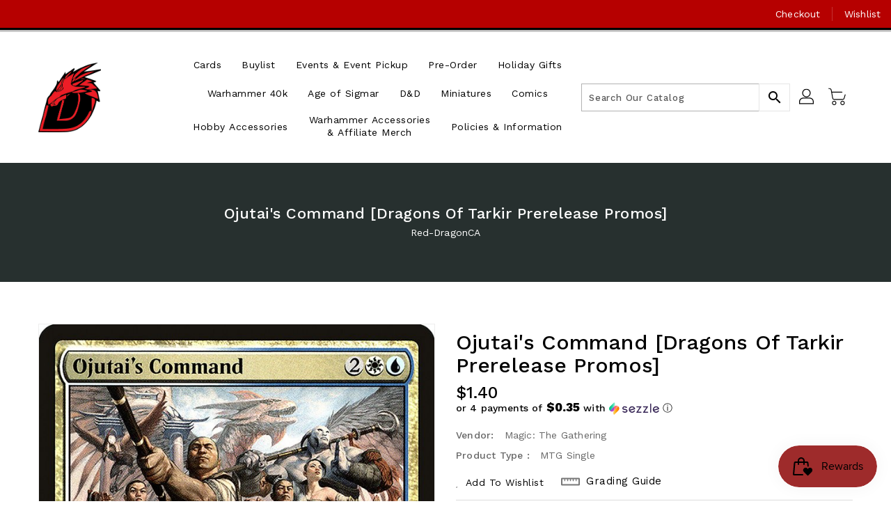

--- FILE ---
content_type: text/css
request_url: https://red-dragon.ca/cdn/shop/t/5/assets/binderVariables.css?v=80480544700545320851761178718
body_size: -186
content:
:root{--brand-secondary: #b60000;--primary-font: Work Sans;--secondary-font: Poppins;--button-bg-color: #ffffff;--button-text-color: #000000;--button-bg-hover-color: #000000;--button-text-hover-color: #b60000;--breadcrumb-color: #ffffff;--footer-heading-color: #ffffff;--footer-bg-color: #202020;--footer-text-color: #a8a8a8;--footer-text-hover-color: #b60000;--navbar-background-color: #b60000;--navbar-text-color: #ffffff;--navbar-text-hover-color: #000000;--product-bg-color: #b60000;--product-icon-color: #000000;--product-bg-hover-color: #000000;--product-icon-hover-color: #b60000;--navbar-border-color: #000000;--color-text: #333333;--color-body-text: #788188;--color-blankstate: rgba(120, 129, 136, .35);--color-blankstate-border: rgba(120, 129, 136, .2);--color-blankstate-background: rgba(120, 129, 136, .1);--color-sale-text: #7796a8;--color-small-button: #ffffff;--color-small-button-text: #3d4246;--color-text-field: #fff;--color-text-field-text: #000;--color-navigation-text: #333333;--color-btn-primary: #7796a8;--color-btn-primary-text: #fff;--color-body: #fff;--color-bg: #fff;--color-bg-alt: rgba(120, 129, 136, .05);--color-overlay-title-text: #fff;--color-image-overlay: #3d4246;--opacity-image-overlay: .25;--color-border: #e8e9eb;--color-banner-border: rgba(182, 0, 0, .05);--color-desktop-checkout-bkg: rgba(255, 255, 255, .2);--color-category-block-header-border: rgba(0, 0, 0, .6);--color-special-collection-title-bkg: rgba(255, 255, 255, .8);--color-contact-info-icon-border: rgba(168, 168, 168, .3);--color-footer-border: rgba(168, 168, 168, .2);--color-newsletter-input-border: rgba(168, 168, 168, .5);--font-stack-header: Work Sans;--font-stack-body: Work Sans;--svg-select-icon: url(//red-dragon.ca/cdn/shop/t/5/assets/ico-select.svg?v=155563818344741998551641949369);--ajax-loader: url(//red-dragon.ca/cdn/shop/t/5/assets/ajax-loader.gif?v=41356863302472015721641915075);--grid-list-sprite: url(//red-dragon.ca/cdn/shop/t/5/assets/grid-list-sprite.png?v=9321474455035195301641915096);--comment-blog: url(//red-dragon.ca/cdn/shop/t/5/assets/comment-blog.jpg?v=72130053099716583031641915133);--write-review: url(//red-dragon.ca/cdn/shop/t/5/assets/write-review.png?4156);--dropdown-sprite: url(//red-dragon.ca/cdn/shop/t/5/assets/dropdown-sprite.png?v=23516386153762416671641915105)}
/*# sourceMappingURL=/cdn/shop/t/5/assets/binderVariables.css.map?v=80480544700545320851761178718 */


--- FILE ---
content_type: text/javascript
request_url: https://red-dragon.ca/cdn/shop/t/5/assets/shop.js?v=177984119919070523471705536159
body_size: 2579
content:
let qvthumbnails;const cookieName="wishlistList";$(document).ready(()=>{$("#siteloader").fadeOut(),$("#spin-wrapper").fadeOut(),function($2){let stickyTopDistance=null,stickyTopMargin=null,isMobile=null,isSticky=null;function mediaSize(){window.matchMedia("(min-width: 992px)").matches?(isMobile=!1,stickyTopDistance=$2(".nav-header").outerHeight(!0),stickyTopMargin=$2("#header .site-header-inner").outerHeight(!0)):(isMobile=!0,stickyTopDistance=$2(".nav-header").outerHeight(!0)+$2(".header-top.site-header-inner > .page-width").outerHeight(!0),stickyTopMargin=$2(".site-header-mobile").outerHeight(!0))}$2(window).on("scroll",()=>{$2(window).scrollTop()>stickyTopDistance?isSticky||(isMobile?$2(".site-header-mobile").addClass("fixed-header"):$2(".header-top").addClass("fixed-header"),$2("#header .nav-header").css("margin-bottom",stickyTopMargin),isSticky=!0):isSticky&&($2(".site-header-mobile").removeClass("fixed-header"),$2(".header-top").removeClass("fixed-header"),$2("#header .nav-header").css("margin-bottom",""),isSticky=!1)}),mediaSize(),window.addEventListener("resize",mediaSize,!1)}(jQuery),$("#SortTags").on("click","a",function(e){if($(this).hasClass("selected")){const tagName=$(this).data("tagname");var url=window.location.href;const tagStart=url.indexOf(tagName),tagEnd=tagStart+tagName.length;if(e.preventDefault(),url.charAt(tagStart-1)=="/"){var url=url.replace(tagName,"");url=url.replace("+",""),window.location=url}else if(url.charAt(tagEnd+1)==""){var url=url.replace(tagName,"");url=url.substring(0,url.length-1),window.location=url}else{const url1=url.substring(0,tagStart),url2=url.substring(tagEnd+1);var url=url1+url2;window.location=url}}}),$("#product-thumbnails-carousel").owlCarousel({nav:!0,navText:["<i class='material-icons'></i>","<i class='material-icons'></i>"],dots:!1,loop:!1,margin:15,rewind:!0,responsive:{0:{items:3},544:{items:4},768:{items:3},992:{items:3},1200:{items:4}}}),qvthumbnails=$("#qv-thumbnails").owlCarousel({nav:!0,loop:!1,navText:["<i class='material-icons'></i>","<i class='material-icons'></i>"],responsive:{0:{items:3},544:{items:5},768:{items:4},992:{items:4},1200:{items:5}}}),$("input.update-cart").on("input",e=>{setTimeout(()=>{$(".update-qty").trigger("click")},800)}),$(window).scroll(function(){$(this).scrollTop()>500?$("#slidetop").fadeIn(500):$("#slidetop").fadeOut(500)}),$("#slidetop").click(e=>{e.preventDefault(),$("html, body").animate({scrollTop:0},800)}),$(document).on("click",".collectiongrid-layout",function(){var id=$(this).data("id");setTheCookie("collectiongrid-layout",id,14),setGridLayout()}),setGridLayout(),$(document).on("click",".product-form__item--quantity .button",function(){const n=$(".product-form__item--quantity .quantity").val();if($(this).text()=="+")var r=parseInt(n)+1;else{if(n==1)return;var r=parseInt(n)-1}$("input.quantity").val(r),$(".update-qty").trigger("click")}),$(document).on("click",".cart-qty-btns .button",function(){const n=$(this).siblings(".quantity").val();if($(this).text()=="+")var r=parseInt(n)+1;else{if(n==1)return;var r=parseInt(n)-1}$(this).siblings(".quantity").val(r),$(".update-qty").trigger("click")}),$(document).on("click",".list-img",function(e){$(this).hasClass("checked")||($("#list-img").addClass("checked"),$("#grid-img").removeClass("checked"),$(".products-display-collection .grid__item").each(function(){$(this).removeClass("small--one-half"),$(this).removeClass("grid__item"),$(this).removeClass(" medium-up--one-quarter"),$(this).addClass("one-whole"),$(this).addClass("list__item"),initWishlistButtons()}),$(".products-display-collection .grid-view-item__image-wrapper").each(function(){$(this).addClass("col-sm-4")}),$(".products-display-collection .product-description").each(function(){$(this).addClass("col-sm-8")}),$("#Collection").fadeOut(0),$("#Collection").fadeIn(500))}),$(document).on("click",".grid-img",function(e){$(this).hasClass("checked")||($("#list-img").removeClass("checked"),$("#grid-img").addClass("checked"),$(".products-display-collection .list__item").each(function(){$(this).addClass("small--one-half"),$(this).addClass("grid__item"),$(this).removeClass("one-whole"),$(this).removeClass("list__item"),initWishlistButtons()}),$(".products-display-collection .grid-view-item__image-wrapper").each(function(){$(this).removeClass("col-sm-4")}),$(".products-display-collection .product-description").each(function(){$(this).removeClass("col-sm-8")}),$("#Collection").fadeOut(0),$("#Collection").fadeIn(500))}),$("#left-column-category").length>0&&($("#left-column-category").html($("#_desktop_top_menu").html()),$("#left-column-category").find(".dropdown-inner").css("width","auto")),$(".category-tree").each(()=>{function myFunction(){const res=document.getElementById("top-menu").innerHTML.replace(/_n_/g,"_m_");document.getElementById("top-menu").innerHTML=res}myFunction()}),$(document).on("click",".nm-addToCart.enable",function(){const variantID=$(this).parents(".add_to_cart_main").find('input[name="prduct-variant"]').val(),qty=$(this).parents(".add_to_cart_main").find('input[name="product-quantity"]').val();$(this).addClass("adding"),productAddToCart(variantID,qty),$(".cart-display .cart-container").hasClass("in")&&($(".cart-display .cart-container").removeClass("in"),$(".cart-display .cart-title").addClass("collapsed"),$(".cart-display .cart-title").attr("aria-expanded","false"))}),$("#menu-icon").on("click",()=>{$("#mobile_top_menu_wrapper").animate({width:"toggle"}),$(".mobile-menu-overlay").toggleClass("active")}),$("#top_menu_closer i").on("click",()=>{$("#mobile_top_menu_wrapper").animate({width:"toggle"}),$(".mobile-menu-overlay").toggleClass("active")}),$(".mobile-menu-overlay").on("click",()=>{$("#mobile_top_menu_wrapper").animate({width:"toggle"}),$(".mobile-menu-overlay").toggleClass("active")}),$(document).on("click",".cart-container a.remove",function(){const variantID=$(this).data("variantid");productRemoveFormCart(variantID)}),$(document).on("change","#ProductSection-product-template select.single-option-selector",()=>{adjustProductInventory()}),$(document).on("change","[data-dropdown-id='productSelect-dropdown']",function(){const productDropdown=$(this),currentSelectedVariantId=productDropdown.val(),lastSelectedVariantId=productDropdown.attr("last"),productInput=$(`input[value="${lastSelectedVariantId}"]`),productPriceContainer=$(productDropdown).parent().siblings("div.grid-view-item__meta").find(".product-price").first(),productPriceNormal=productPriceContainer.find(".product-price__price"),productPriceCompareAt=productPriceContainer.find(".product-price__compare-at-price"),selectedVariantData=JSON.parse(productPriceContainer.attr("variants"))[currentSelectedVariantId];productPriceNormal.text(Shopify.formatMoney(selectedVariantData.price,window.theme.moneyWithCurrencyFormat)),selectedVariantData.compareAtPrice?(productPriceCompareAt.text(Shopify.formatMoney(selectedVariantData.compareAtPrice,window.theme.moneyWithCurrencyFormat)),productPriceCompareAt.removeClass("hidden")):productPriceCompareAt.addClass("hidden"),productInput.val(currentSelectedVariantId),productInput.attr("value",currentSelectedVariantId),productDropdown.attr("last",currentSelectedVariantId)}),adjustCartDropDown(),adjustProductInventory(),updateWishlistButtons(),initWishlistButtons();function initWishlistButtons(){if($(".add-in-wishlist-js").length==0)return!1;$(".add-in-wishlist-js").each(function(){$(this).unbind(),$(this).click(function(event){event.preventDefault();try{const id=$(this).data("href");if($.cookie(cookieName)==null)var str=id;else if($.cookie(cookieName).indexOf(id)==-1)var str=`${$.cookie(cookieName)}__${id}`;$.cookie(cookieName,str,{expires:14,path:"/"}),jQuery(`.loadding-wishbutton-${id}`).show(),jQuery(`.default-wishbutton-${id}`).remove(),setTimeout(()=>{jQuery(`.loadding-wishbutton-${id}`).remove(),jQuery(`.added-wishbutton-${id}`).show();const imessage=$("#wishlistmessage .title-success").text();$.notify({message:imessage},{type:"success",offset:0,placement:{from:"top",align:"center"},z_index:9999,animate:{enter:"animated fadeInDown",exit:"animated fadeOutUp"},template:'<div data-notify="container" class="col-xs-12 alert alert-{0}" role="alert"><button type="button" aria-hidden="true" class="close" data-notify="dismiss">\xD7</button><span data-notify="icon"></span> <span data-notify="title">{1}</span> <span data-notify="message">{2}</span><div class="progress" data-notify="progressbar"><div class="progress-bar progress-bar-{0}" role="progressbar" aria-valuenow="0" aria-valuemin="0" aria-valuemax="100" style="width: 0%;"></div></div><a href="{3}" target="{4}" data-notify="url"></a></div>'})},2e3),$(this).unbind()}catch{}})})}function updateWishlistButtons(){try{if($.cookie(cookieName)!=null&&$.cookie(cookieName)!="__"&&$.cookie(cookieName)!=""){const str=String($.cookie(cookieName)).split("__");for(let i=0;i<str.length;i++)str[i]!=""&&(jQuery(`.added-wishbutton-${str[i]}`).show(),jQuery(`.default-wishbutton-${str[i]}`).remove(),jQuery(`.loadding-wishbutton-${str[i]}`).remove())}}catch{}}const stock=parseInt($("#variant-stock").html()),maxqty=parseInt($(".product-single-right .progress-content").data("quantity"));switch((stock==""||stock<=0)&&$(".product-single-right .progress-content").addClass("hide"),stock){case 9:case 8:case 7:$("#progress-bar span").css("width","70%");break;case 6:$("#progress-bar span").css("width","50%");break;case 5:$("#progress-bar span").css("width","40%");break;case 4:$("#progress-bar span").css("width","30%");break;case 3:$("#progress-bar span").css("width","20%");break;case 2:$("#progress-bar span").css("width","10%");break;case 1:$("#progress-bar span").css("width","5%");break;default:$("#progress-bar span").css("width","90%")}});function cloneToMobile(){$("*[id^='_desktop_']").each(function(index,element){$(`#${element.id.replace("_desktop_","_mobile_")}`).html($(this).html())})}cloneToMobile();function converToDesktop(){$(document).find(".normal-sidebar").append(`<div class="shopify-section" id="shopify-section-sidebar">${$(document).find(".responsive-sidebar .shopify-section").html()}</div>`),$(document).find(".responsive-sidebar").find(".shopify-section").remove()}function productRemoveFormCart(variantID){jQuery.ajax({type:"post",url:"/cart/change.js",data:`quantity=0&id=${variantID}`,dataType:"json",beforeSend(){},success(n){adjustCartDropDown()},error(n,r){}})}function adjustCartDropDown(){Shopify.getCart(e=>{const productList=$(".cart-container .product-list");productList.html("");const cartempty=$(".cart-container .cart__empty"),cartfooter=$(".cart-container .cart__footer");$(".cart__subtotal").html(Shopify.formatMoney(e.total_price,Shopify.money_format)),$(".cart-qty").html(e.item_count),e.items.length>0?($.each(e.items,(index,value)=>{const product=$("<div class='product'></div>"),productimg=$("<div class='product-img'></div>"),productdata=$("<div class='product-data'></div>");productimg.append(`<img loading="lazy" src='${value.image}' alt='${value.title}''>`),productdata.append(`<a href='${value.url}' class='product-title'>${value.title}</a>`),productdata.append(`<span class='product-price'>${value.quantity} x ${Shopify.formatMoney(value.discounted_price,Shopify.money_format)}</span>`),product.append(productimg),product.append(productdata),product.append(`<a class='remove' data-variantid=${value.variant_id}><i class='material-icons'>delete</i></a>`),productList.append(product)}),cartfooter.removeClass("hide"),productList.removeClass("hide"),cartempty.addClass("hide"),productList.slimScroll({height:e.items.length>1?"262px":"100%"})):(cartempty.removeClass("hide"),cartfooter.addClass("hide"),productList.addClass("hide"))})}window.Shopify.adjustCartDropDown=adjustCartDropDown;function adjustProductInventory(){const attr=$("#AddToCart-product-template").attr("disabled");typeof attr<"u"&&attr!==!1?($("#inventory span.instock").hide(),$("#inventory span.outstock").show()):($("#inventory span.instock").show(),$("#inventory span.outstock").hide())}jQuery(window).scroll(()=>{hb_animated_contents()});function hb_animated_contents(){jQuery(".hb-animate-element:in-viewport").each(function(i){const $this=jQuery(this);$this.hasClass("hb-in-viewport")||setTimeout(()=>{$this.addClass("hb-in-viewport")},200*i)})}
//# sourceMappingURL=/cdn/shop/t/5/assets/shop.js.map?v=177984119919070523471705536159
